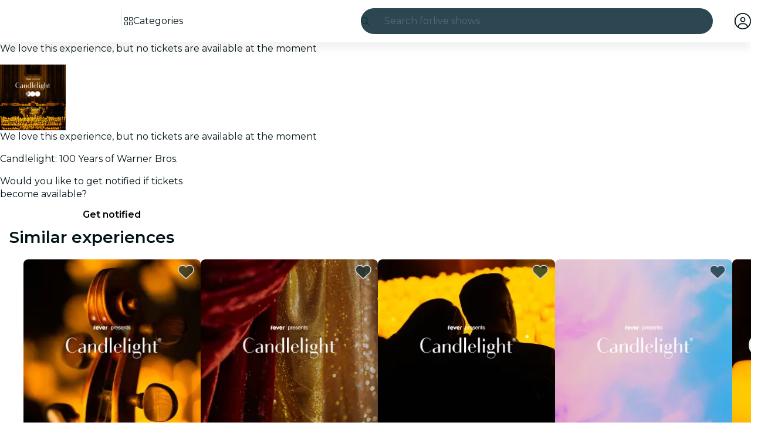

--- FILE ---
content_type: text/javascript
request_url: https://feverup.com/_astro/build-favorites-url.AqYr4Wcp.js
body_size: 74
content:
import{w as o}from"./store.C4fwCNuw.js";import{g as t}from"./get-app-config.xazYUjl3.js";import"./server-app-config-store.DbjW1_wk.js";const s=o({favorites:[]});function p(r){return new URL(`${t().api.favorites.url}${r}`)}export{p as b,s as u};


--- FILE ---
content_type: text/javascript
request_url: https://feverup.com/_astro/Footer.astro_astro_type_script_index_0_lang.Swk-A2Ki.js
body_size: 352
content:
import"./disclose-version.NZTpNUN0.js";import"./legacy.kkaBD5aU.js";import{t as i,M as e}from"./tracker.GZrMKjIx.js";import"./tracker.D_JM3ZTW.js";import"./cookie.gTd6HJsM.js";import{o as r}from"./open-cookies-management-modal.BezKZJRv.js";import"./index.DIeogL5L.js";import"./get-app-config.xazYUjl3.js";import"./app-config-store.TQ2-XpR-.js";import"./client.DcPbuDeT.js";import"./index.3whys8t3.js";import"./preload-helper.BlTxHScW.js";import"./Modals.CCNHSdI6.js";import"./context.CZERFNfv.js";import"./template.DyfElP6B.js";import"./await.BWkspsHm.js";import"./if.dZTgnP8j.js";import"./each.BJ66Hkyw.js";import"./snippet.Bs7t6d0j.js";import"./svelte-component.CjaroCAp.js";import"./props.Dbnhulm-.js";import"./store.C4fwCNuw.js";const o=document.querySelector("[data-cookies-management-clicked]");o?.addEventListener("click",()=>r(o.dataset.cookiesManagementClicked));document.querySelectorAll("[data-footer-link-clicked]").forEach(t=>t.addEventListener("click",()=>{i(new e("web_tap_on_footer_link",{city:t.dataset.footerLinkCity??null,link:t.href}))}));


--- FILE ---
content_type: text/javascript
request_url: https://feverup.com/_astro/build-search-url.BWxhJWTz.js
body_size: -2
content:
import{g as e}from"./get-app-config.xazYUjl3.js";import"./server-app-config-store.DbjW1_wk.js";function p(r){return new URL(`${e().api.search.url}${r}`)}export{p as b};


--- FILE ---
content_type: text/javascript
request_url: https://feverup.com/_astro/HTMLPlanDescriptionTabsHandler.B7GXxaYl.js
body_size: 1546
content:
import"./disclose-version.NZTpNUN0.js";import"./legacy.kkaBD5aU.js";import{p as h,a as p}from"./context.CZERFNfv.js";import{i as L}from"./lifecycle.Z_3W-Ovj.js";import{o as b}from"./index-client.-7Q1GGuX.js";import{p as g,s as E}from"./plan-active-session.D6fe5V0d.js";import"./index.DIeogL5L.js";import"./index.3whys8t3.js";var I=(a=>(a.CALENDAR_MONTHS="calendar_months",a.DATE="date",a.TIME="time",a.SESSION="session",a.DEFAULT="default",a.DEFAULT_VERTICAL="default_vertical",a.SESSION_TYPE="session_type",a.DATE_RANGE="date_range",a))(I||{});class y{static buildUnselectedLeafLevelItem(e){let t=e;for(;t?.level;)t=t.level.items?.[0];return t}static findLeafLevelItems(e){const t=[];return this.findLeafLevelItemsStack(e,t),t}static findDefaultOrAvailableLeafLevelItem(e){let t;e.isDefault?t=s=>s.isDefault:t=s=>!s.isDisabled;let i=this.findLeafLevelItemByCriteria(e,t);return i||(i=this.findLeafLevelItemByCriteria(e,()=>!0)),i}static getNumIntermediateLevels(e){return e?.level?.items?this.getNumIntermediateLevels(e.level.items[0])+1:0}static getIntermediateLevelsFromSessionSelectionItem(e,t){return e==0||!t?.label?[]:[...this.getIntermediateLevelsFromSessionSelectionItem(e-1,t.parent?.parent),t.label]}static getSelectionIntermediateLevelLabels(e,t){if(!e.level?.items)return[];const i=this.getNumIntermediateLevels(e.level.items[0]);return this.getIntermediateLevelsFromSessionSelectionItem(i,t.item.parent?.parent)}static itemMatchesLevelLabelIfPertient(e,t){return e.parent?.type===I.TIME||e.label===t}static findEquivalentSelectionFromItem(e,t,i,s=0){if(s<t.length){if(!e.level?.items||!this.itemMatchesLevelLabelIfPertient(e,t[s]))return;let c=[];for(const S of e.level.items){const n=this.findEquivalentSelectionFromItem(S,t,i,s+1);if(n&&(c=c.concat(n),S.parent.type!=I.SESSION))return c}return c.length?c:void 0}const o=e;if(o.parent?.type!=I.SESSION)return;const u=i.find(c=>c.item.value.labelWithoutFormat==o.value.labelWithoutFormat);return u?[{item:e,count:u.count}]:void 0}static findEquivalentSelection(e,t){if(!t||!t.length)return;const i=this.getSelectionIntermediateLevelLabels(e,t[0]);let s=[];for(const o of(e.level??e.parent)?.items||[]){const u=this.findEquivalentSelectionFromItem(o,i,t);if(u&&(s=[...s,...u],i.length>0))return{levelItem:s[0].item,persistedSelection:s}}return s.length==0?void 0:{levelItem:s[0].item,persistedSelection:s}}static findEquivalentSelectionOrDefault(e,t,i){return(t?this.findEquivalentSelection(e,i):void 0)||{levelItem:this.findDefaultOrAvailableLeafLevelItem(e)}}static findLeafLevelItemByCriteria(e,t){if(t(e)){if(!e.level?.items)return e;for(const i of e.level.items){const s=this.findLeafLevelItemByCriteria(i,t);if(s)return s}}}static findSessionItemByCriteria(e,t){return e.items?e.items.reduce((s,o)=>s||(e.type!==t.type&&o?.level?.items?.length?this.findSessionItemByCriteria(o.level,t):t.callback(o)),null):null}static findLeafLevelItemsStack(e,t){e.items?.forEach(i=>{i.level?this.findLeafLevelItemsStack(i.level,t):t.push(i)})}}class A{static getById(e){return{callback:i=>i.value.id===e?i:void 0,type:I.SESSION}}}function O(a,e){h(e,!1),b(async()=>{let t=!1;const i=()=>{if(t=document.querySelectorAll("[data-session_id]")?.length>0,t){const r=new URLSearchParams(window.location.search).get("session_ids")?.split(",")[0]??null;r&&s(r),o(),c()}},s=n=>{if(!n)return!1;const r=document.querySelectorAll("[data-session_id]");for(const l of Array.from(r)){const f=l.getAttribute("data-session_id");if(!f)continue;if(f.split(",").map(d=>d.trim()).includes(String(n))&&l&&l.tagName?.toLowerCase()==="input"&&l.type==="radio"&&!l.checked)return l.checked=!0,!0}return!1},o=()=>{const n=document.querySelectorAll("label[data-session-label]");n?.length&&n.forEach(r=>{r.addEventListener("click",l=>{l.preventDefault(),l.stopPropagation();const f=r.getAttribute("for");if(f){const m=document.querySelector(`#${f}`);if(m&&m.hasAttribute("data-session_id")){const d=m.getAttribute("data-session_id")?.split(",")||[],v=d&&d?.length>0?d[0]:null;v&&s(v)&&(u(d),S(d))}}})})},u=n=>{const r=new URL(window.location.href);r.searchParams.set("session_ids",n.join(",")),window.history.replaceState({},"",r.toString())},c=()=>{g.subscribe(n=>{t&&n&&(s(n),u([n]))})},S=n=>{const r=globalThis.planTicketSelectorData.transferState,l=Object.keys(r).find(f=>f.startsWith("LevelTicketSelectorLoader"));if(l){const f=r[l];for(const m of n)if(y.findSessionItemByCriteria(f.level,A.getById(+m))){E(m);return}}};i()}),L(),p()}export{O as default};


--- FILE ---
content_type: text/javascript
request_url: https://feverup.com/_astro/get-language.DscOi90U.js
body_size: -65
content:
import{L as t}from"./languages.Cp8smdGC.js";function e(n){return t.find(r=>r.id===n)||null}export{e as g};
